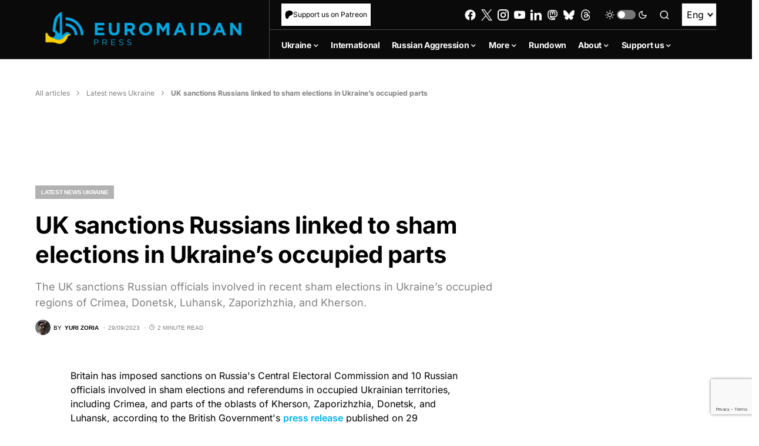

--- FILE ---
content_type: text/html; charset=utf-8
request_url: https://www.google.com/recaptcha/api2/anchor?ar=1&k=6LfiHzErAAAAALJUn30PaJ2wOxpCwggc3jcdWRDm&co=aHR0cHM6Ly9ldXJvbWFpZGFucHJlc3MuY29tOjQ0Mw..&hl=en&v=PoyoqOPhxBO7pBk68S4YbpHZ&size=invisible&anchor-ms=20000&execute-ms=30000&cb=9fvtomd60mhw
body_size: 48795
content:
<!DOCTYPE HTML><html dir="ltr" lang="en"><head><meta http-equiv="Content-Type" content="text/html; charset=UTF-8">
<meta http-equiv="X-UA-Compatible" content="IE=edge">
<title>reCAPTCHA</title>
<style type="text/css">
/* cyrillic-ext */
@font-face {
  font-family: 'Roboto';
  font-style: normal;
  font-weight: 400;
  font-stretch: 100%;
  src: url(//fonts.gstatic.com/s/roboto/v48/KFO7CnqEu92Fr1ME7kSn66aGLdTylUAMa3GUBHMdazTgWw.woff2) format('woff2');
  unicode-range: U+0460-052F, U+1C80-1C8A, U+20B4, U+2DE0-2DFF, U+A640-A69F, U+FE2E-FE2F;
}
/* cyrillic */
@font-face {
  font-family: 'Roboto';
  font-style: normal;
  font-weight: 400;
  font-stretch: 100%;
  src: url(//fonts.gstatic.com/s/roboto/v48/KFO7CnqEu92Fr1ME7kSn66aGLdTylUAMa3iUBHMdazTgWw.woff2) format('woff2');
  unicode-range: U+0301, U+0400-045F, U+0490-0491, U+04B0-04B1, U+2116;
}
/* greek-ext */
@font-face {
  font-family: 'Roboto';
  font-style: normal;
  font-weight: 400;
  font-stretch: 100%;
  src: url(//fonts.gstatic.com/s/roboto/v48/KFO7CnqEu92Fr1ME7kSn66aGLdTylUAMa3CUBHMdazTgWw.woff2) format('woff2');
  unicode-range: U+1F00-1FFF;
}
/* greek */
@font-face {
  font-family: 'Roboto';
  font-style: normal;
  font-weight: 400;
  font-stretch: 100%;
  src: url(//fonts.gstatic.com/s/roboto/v48/KFO7CnqEu92Fr1ME7kSn66aGLdTylUAMa3-UBHMdazTgWw.woff2) format('woff2');
  unicode-range: U+0370-0377, U+037A-037F, U+0384-038A, U+038C, U+038E-03A1, U+03A3-03FF;
}
/* math */
@font-face {
  font-family: 'Roboto';
  font-style: normal;
  font-weight: 400;
  font-stretch: 100%;
  src: url(//fonts.gstatic.com/s/roboto/v48/KFO7CnqEu92Fr1ME7kSn66aGLdTylUAMawCUBHMdazTgWw.woff2) format('woff2');
  unicode-range: U+0302-0303, U+0305, U+0307-0308, U+0310, U+0312, U+0315, U+031A, U+0326-0327, U+032C, U+032F-0330, U+0332-0333, U+0338, U+033A, U+0346, U+034D, U+0391-03A1, U+03A3-03A9, U+03B1-03C9, U+03D1, U+03D5-03D6, U+03F0-03F1, U+03F4-03F5, U+2016-2017, U+2034-2038, U+203C, U+2040, U+2043, U+2047, U+2050, U+2057, U+205F, U+2070-2071, U+2074-208E, U+2090-209C, U+20D0-20DC, U+20E1, U+20E5-20EF, U+2100-2112, U+2114-2115, U+2117-2121, U+2123-214F, U+2190, U+2192, U+2194-21AE, U+21B0-21E5, U+21F1-21F2, U+21F4-2211, U+2213-2214, U+2216-22FF, U+2308-230B, U+2310, U+2319, U+231C-2321, U+2336-237A, U+237C, U+2395, U+239B-23B7, U+23D0, U+23DC-23E1, U+2474-2475, U+25AF, U+25B3, U+25B7, U+25BD, U+25C1, U+25CA, U+25CC, U+25FB, U+266D-266F, U+27C0-27FF, U+2900-2AFF, U+2B0E-2B11, U+2B30-2B4C, U+2BFE, U+3030, U+FF5B, U+FF5D, U+1D400-1D7FF, U+1EE00-1EEFF;
}
/* symbols */
@font-face {
  font-family: 'Roboto';
  font-style: normal;
  font-weight: 400;
  font-stretch: 100%;
  src: url(//fonts.gstatic.com/s/roboto/v48/KFO7CnqEu92Fr1ME7kSn66aGLdTylUAMaxKUBHMdazTgWw.woff2) format('woff2');
  unicode-range: U+0001-000C, U+000E-001F, U+007F-009F, U+20DD-20E0, U+20E2-20E4, U+2150-218F, U+2190, U+2192, U+2194-2199, U+21AF, U+21E6-21F0, U+21F3, U+2218-2219, U+2299, U+22C4-22C6, U+2300-243F, U+2440-244A, U+2460-24FF, U+25A0-27BF, U+2800-28FF, U+2921-2922, U+2981, U+29BF, U+29EB, U+2B00-2BFF, U+4DC0-4DFF, U+FFF9-FFFB, U+10140-1018E, U+10190-1019C, U+101A0, U+101D0-101FD, U+102E0-102FB, U+10E60-10E7E, U+1D2C0-1D2D3, U+1D2E0-1D37F, U+1F000-1F0FF, U+1F100-1F1AD, U+1F1E6-1F1FF, U+1F30D-1F30F, U+1F315, U+1F31C, U+1F31E, U+1F320-1F32C, U+1F336, U+1F378, U+1F37D, U+1F382, U+1F393-1F39F, U+1F3A7-1F3A8, U+1F3AC-1F3AF, U+1F3C2, U+1F3C4-1F3C6, U+1F3CA-1F3CE, U+1F3D4-1F3E0, U+1F3ED, U+1F3F1-1F3F3, U+1F3F5-1F3F7, U+1F408, U+1F415, U+1F41F, U+1F426, U+1F43F, U+1F441-1F442, U+1F444, U+1F446-1F449, U+1F44C-1F44E, U+1F453, U+1F46A, U+1F47D, U+1F4A3, U+1F4B0, U+1F4B3, U+1F4B9, U+1F4BB, U+1F4BF, U+1F4C8-1F4CB, U+1F4D6, U+1F4DA, U+1F4DF, U+1F4E3-1F4E6, U+1F4EA-1F4ED, U+1F4F7, U+1F4F9-1F4FB, U+1F4FD-1F4FE, U+1F503, U+1F507-1F50B, U+1F50D, U+1F512-1F513, U+1F53E-1F54A, U+1F54F-1F5FA, U+1F610, U+1F650-1F67F, U+1F687, U+1F68D, U+1F691, U+1F694, U+1F698, U+1F6AD, U+1F6B2, U+1F6B9-1F6BA, U+1F6BC, U+1F6C6-1F6CF, U+1F6D3-1F6D7, U+1F6E0-1F6EA, U+1F6F0-1F6F3, U+1F6F7-1F6FC, U+1F700-1F7FF, U+1F800-1F80B, U+1F810-1F847, U+1F850-1F859, U+1F860-1F887, U+1F890-1F8AD, U+1F8B0-1F8BB, U+1F8C0-1F8C1, U+1F900-1F90B, U+1F93B, U+1F946, U+1F984, U+1F996, U+1F9E9, U+1FA00-1FA6F, U+1FA70-1FA7C, U+1FA80-1FA89, U+1FA8F-1FAC6, U+1FACE-1FADC, U+1FADF-1FAE9, U+1FAF0-1FAF8, U+1FB00-1FBFF;
}
/* vietnamese */
@font-face {
  font-family: 'Roboto';
  font-style: normal;
  font-weight: 400;
  font-stretch: 100%;
  src: url(//fonts.gstatic.com/s/roboto/v48/KFO7CnqEu92Fr1ME7kSn66aGLdTylUAMa3OUBHMdazTgWw.woff2) format('woff2');
  unicode-range: U+0102-0103, U+0110-0111, U+0128-0129, U+0168-0169, U+01A0-01A1, U+01AF-01B0, U+0300-0301, U+0303-0304, U+0308-0309, U+0323, U+0329, U+1EA0-1EF9, U+20AB;
}
/* latin-ext */
@font-face {
  font-family: 'Roboto';
  font-style: normal;
  font-weight: 400;
  font-stretch: 100%;
  src: url(//fonts.gstatic.com/s/roboto/v48/KFO7CnqEu92Fr1ME7kSn66aGLdTylUAMa3KUBHMdazTgWw.woff2) format('woff2');
  unicode-range: U+0100-02BA, U+02BD-02C5, U+02C7-02CC, U+02CE-02D7, U+02DD-02FF, U+0304, U+0308, U+0329, U+1D00-1DBF, U+1E00-1E9F, U+1EF2-1EFF, U+2020, U+20A0-20AB, U+20AD-20C0, U+2113, U+2C60-2C7F, U+A720-A7FF;
}
/* latin */
@font-face {
  font-family: 'Roboto';
  font-style: normal;
  font-weight: 400;
  font-stretch: 100%;
  src: url(//fonts.gstatic.com/s/roboto/v48/KFO7CnqEu92Fr1ME7kSn66aGLdTylUAMa3yUBHMdazQ.woff2) format('woff2');
  unicode-range: U+0000-00FF, U+0131, U+0152-0153, U+02BB-02BC, U+02C6, U+02DA, U+02DC, U+0304, U+0308, U+0329, U+2000-206F, U+20AC, U+2122, U+2191, U+2193, U+2212, U+2215, U+FEFF, U+FFFD;
}
/* cyrillic-ext */
@font-face {
  font-family: 'Roboto';
  font-style: normal;
  font-weight: 500;
  font-stretch: 100%;
  src: url(//fonts.gstatic.com/s/roboto/v48/KFO7CnqEu92Fr1ME7kSn66aGLdTylUAMa3GUBHMdazTgWw.woff2) format('woff2');
  unicode-range: U+0460-052F, U+1C80-1C8A, U+20B4, U+2DE0-2DFF, U+A640-A69F, U+FE2E-FE2F;
}
/* cyrillic */
@font-face {
  font-family: 'Roboto';
  font-style: normal;
  font-weight: 500;
  font-stretch: 100%;
  src: url(//fonts.gstatic.com/s/roboto/v48/KFO7CnqEu92Fr1ME7kSn66aGLdTylUAMa3iUBHMdazTgWw.woff2) format('woff2');
  unicode-range: U+0301, U+0400-045F, U+0490-0491, U+04B0-04B1, U+2116;
}
/* greek-ext */
@font-face {
  font-family: 'Roboto';
  font-style: normal;
  font-weight: 500;
  font-stretch: 100%;
  src: url(//fonts.gstatic.com/s/roboto/v48/KFO7CnqEu92Fr1ME7kSn66aGLdTylUAMa3CUBHMdazTgWw.woff2) format('woff2');
  unicode-range: U+1F00-1FFF;
}
/* greek */
@font-face {
  font-family: 'Roboto';
  font-style: normal;
  font-weight: 500;
  font-stretch: 100%;
  src: url(//fonts.gstatic.com/s/roboto/v48/KFO7CnqEu92Fr1ME7kSn66aGLdTylUAMa3-UBHMdazTgWw.woff2) format('woff2');
  unicode-range: U+0370-0377, U+037A-037F, U+0384-038A, U+038C, U+038E-03A1, U+03A3-03FF;
}
/* math */
@font-face {
  font-family: 'Roboto';
  font-style: normal;
  font-weight: 500;
  font-stretch: 100%;
  src: url(//fonts.gstatic.com/s/roboto/v48/KFO7CnqEu92Fr1ME7kSn66aGLdTylUAMawCUBHMdazTgWw.woff2) format('woff2');
  unicode-range: U+0302-0303, U+0305, U+0307-0308, U+0310, U+0312, U+0315, U+031A, U+0326-0327, U+032C, U+032F-0330, U+0332-0333, U+0338, U+033A, U+0346, U+034D, U+0391-03A1, U+03A3-03A9, U+03B1-03C9, U+03D1, U+03D5-03D6, U+03F0-03F1, U+03F4-03F5, U+2016-2017, U+2034-2038, U+203C, U+2040, U+2043, U+2047, U+2050, U+2057, U+205F, U+2070-2071, U+2074-208E, U+2090-209C, U+20D0-20DC, U+20E1, U+20E5-20EF, U+2100-2112, U+2114-2115, U+2117-2121, U+2123-214F, U+2190, U+2192, U+2194-21AE, U+21B0-21E5, U+21F1-21F2, U+21F4-2211, U+2213-2214, U+2216-22FF, U+2308-230B, U+2310, U+2319, U+231C-2321, U+2336-237A, U+237C, U+2395, U+239B-23B7, U+23D0, U+23DC-23E1, U+2474-2475, U+25AF, U+25B3, U+25B7, U+25BD, U+25C1, U+25CA, U+25CC, U+25FB, U+266D-266F, U+27C0-27FF, U+2900-2AFF, U+2B0E-2B11, U+2B30-2B4C, U+2BFE, U+3030, U+FF5B, U+FF5D, U+1D400-1D7FF, U+1EE00-1EEFF;
}
/* symbols */
@font-face {
  font-family: 'Roboto';
  font-style: normal;
  font-weight: 500;
  font-stretch: 100%;
  src: url(//fonts.gstatic.com/s/roboto/v48/KFO7CnqEu92Fr1ME7kSn66aGLdTylUAMaxKUBHMdazTgWw.woff2) format('woff2');
  unicode-range: U+0001-000C, U+000E-001F, U+007F-009F, U+20DD-20E0, U+20E2-20E4, U+2150-218F, U+2190, U+2192, U+2194-2199, U+21AF, U+21E6-21F0, U+21F3, U+2218-2219, U+2299, U+22C4-22C6, U+2300-243F, U+2440-244A, U+2460-24FF, U+25A0-27BF, U+2800-28FF, U+2921-2922, U+2981, U+29BF, U+29EB, U+2B00-2BFF, U+4DC0-4DFF, U+FFF9-FFFB, U+10140-1018E, U+10190-1019C, U+101A0, U+101D0-101FD, U+102E0-102FB, U+10E60-10E7E, U+1D2C0-1D2D3, U+1D2E0-1D37F, U+1F000-1F0FF, U+1F100-1F1AD, U+1F1E6-1F1FF, U+1F30D-1F30F, U+1F315, U+1F31C, U+1F31E, U+1F320-1F32C, U+1F336, U+1F378, U+1F37D, U+1F382, U+1F393-1F39F, U+1F3A7-1F3A8, U+1F3AC-1F3AF, U+1F3C2, U+1F3C4-1F3C6, U+1F3CA-1F3CE, U+1F3D4-1F3E0, U+1F3ED, U+1F3F1-1F3F3, U+1F3F5-1F3F7, U+1F408, U+1F415, U+1F41F, U+1F426, U+1F43F, U+1F441-1F442, U+1F444, U+1F446-1F449, U+1F44C-1F44E, U+1F453, U+1F46A, U+1F47D, U+1F4A3, U+1F4B0, U+1F4B3, U+1F4B9, U+1F4BB, U+1F4BF, U+1F4C8-1F4CB, U+1F4D6, U+1F4DA, U+1F4DF, U+1F4E3-1F4E6, U+1F4EA-1F4ED, U+1F4F7, U+1F4F9-1F4FB, U+1F4FD-1F4FE, U+1F503, U+1F507-1F50B, U+1F50D, U+1F512-1F513, U+1F53E-1F54A, U+1F54F-1F5FA, U+1F610, U+1F650-1F67F, U+1F687, U+1F68D, U+1F691, U+1F694, U+1F698, U+1F6AD, U+1F6B2, U+1F6B9-1F6BA, U+1F6BC, U+1F6C6-1F6CF, U+1F6D3-1F6D7, U+1F6E0-1F6EA, U+1F6F0-1F6F3, U+1F6F7-1F6FC, U+1F700-1F7FF, U+1F800-1F80B, U+1F810-1F847, U+1F850-1F859, U+1F860-1F887, U+1F890-1F8AD, U+1F8B0-1F8BB, U+1F8C0-1F8C1, U+1F900-1F90B, U+1F93B, U+1F946, U+1F984, U+1F996, U+1F9E9, U+1FA00-1FA6F, U+1FA70-1FA7C, U+1FA80-1FA89, U+1FA8F-1FAC6, U+1FACE-1FADC, U+1FADF-1FAE9, U+1FAF0-1FAF8, U+1FB00-1FBFF;
}
/* vietnamese */
@font-face {
  font-family: 'Roboto';
  font-style: normal;
  font-weight: 500;
  font-stretch: 100%;
  src: url(//fonts.gstatic.com/s/roboto/v48/KFO7CnqEu92Fr1ME7kSn66aGLdTylUAMa3OUBHMdazTgWw.woff2) format('woff2');
  unicode-range: U+0102-0103, U+0110-0111, U+0128-0129, U+0168-0169, U+01A0-01A1, U+01AF-01B0, U+0300-0301, U+0303-0304, U+0308-0309, U+0323, U+0329, U+1EA0-1EF9, U+20AB;
}
/* latin-ext */
@font-face {
  font-family: 'Roboto';
  font-style: normal;
  font-weight: 500;
  font-stretch: 100%;
  src: url(//fonts.gstatic.com/s/roboto/v48/KFO7CnqEu92Fr1ME7kSn66aGLdTylUAMa3KUBHMdazTgWw.woff2) format('woff2');
  unicode-range: U+0100-02BA, U+02BD-02C5, U+02C7-02CC, U+02CE-02D7, U+02DD-02FF, U+0304, U+0308, U+0329, U+1D00-1DBF, U+1E00-1E9F, U+1EF2-1EFF, U+2020, U+20A0-20AB, U+20AD-20C0, U+2113, U+2C60-2C7F, U+A720-A7FF;
}
/* latin */
@font-face {
  font-family: 'Roboto';
  font-style: normal;
  font-weight: 500;
  font-stretch: 100%;
  src: url(//fonts.gstatic.com/s/roboto/v48/KFO7CnqEu92Fr1ME7kSn66aGLdTylUAMa3yUBHMdazQ.woff2) format('woff2');
  unicode-range: U+0000-00FF, U+0131, U+0152-0153, U+02BB-02BC, U+02C6, U+02DA, U+02DC, U+0304, U+0308, U+0329, U+2000-206F, U+20AC, U+2122, U+2191, U+2193, U+2212, U+2215, U+FEFF, U+FFFD;
}
/* cyrillic-ext */
@font-face {
  font-family: 'Roboto';
  font-style: normal;
  font-weight: 900;
  font-stretch: 100%;
  src: url(//fonts.gstatic.com/s/roboto/v48/KFO7CnqEu92Fr1ME7kSn66aGLdTylUAMa3GUBHMdazTgWw.woff2) format('woff2');
  unicode-range: U+0460-052F, U+1C80-1C8A, U+20B4, U+2DE0-2DFF, U+A640-A69F, U+FE2E-FE2F;
}
/* cyrillic */
@font-face {
  font-family: 'Roboto';
  font-style: normal;
  font-weight: 900;
  font-stretch: 100%;
  src: url(//fonts.gstatic.com/s/roboto/v48/KFO7CnqEu92Fr1ME7kSn66aGLdTylUAMa3iUBHMdazTgWw.woff2) format('woff2');
  unicode-range: U+0301, U+0400-045F, U+0490-0491, U+04B0-04B1, U+2116;
}
/* greek-ext */
@font-face {
  font-family: 'Roboto';
  font-style: normal;
  font-weight: 900;
  font-stretch: 100%;
  src: url(//fonts.gstatic.com/s/roboto/v48/KFO7CnqEu92Fr1ME7kSn66aGLdTylUAMa3CUBHMdazTgWw.woff2) format('woff2');
  unicode-range: U+1F00-1FFF;
}
/* greek */
@font-face {
  font-family: 'Roboto';
  font-style: normal;
  font-weight: 900;
  font-stretch: 100%;
  src: url(//fonts.gstatic.com/s/roboto/v48/KFO7CnqEu92Fr1ME7kSn66aGLdTylUAMa3-UBHMdazTgWw.woff2) format('woff2');
  unicode-range: U+0370-0377, U+037A-037F, U+0384-038A, U+038C, U+038E-03A1, U+03A3-03FF;
}
/* math */
@font-face {
  font-family: 'Roboto';
  font-style: normal;
  font-weight: 900;
  font-stretch: 100%;
  src: url(//fonts.gstatic.com/s/roboto/v48/KFO7CnqEu92Fr1ME7kSn66aGLdTylUAMawCUBHMdazTgWw.woff2) format('woff2');
  unicode-range: U+0302-0303, U+0305, U+0307-0308, U+0310, U+0312, U+0315, U+031A, U+0326-0327, U+032C, U+032F-0330, U+0332-0333, U+0338, U+033A, U+0346, U+034D, U+0391-03A1, U+03A3-03A9, U+03B1-03C9, U+03D1, U+03D5-03D6, U+03F0-03F1, U+03F4-03F5, U+2016-2017, U+2034-2038, U+203C, U+2040, U+2043, U+2047, U+2050, U+2057, U+205F, U+2070-2071, U+2074-208E, U+2090-209C, U+20D0-20DC, U+20E1, U+20E5-20EF, U+2100-2112, U+2114-2115, U+2117-2121, U+2123-214F, U+2190, U+2192, U+2194-21AE, U+21B0-21E5, U+21F1-21F2, U+21F4-2211, U+2213-2214, U+2216-22FF, U+2308-230B, U+2310, U+2319, U+231C-2321, U+2336-237A, U+237C, U+2395, U+239B-23B7, U+23D0, U+23DC-23E1, U+2474-2475, U+25AF, U+25B3, U+25B7, U+25BD, U+25C1, U+25CA, U+25CC, U+25FB, U+266D-266F, U+27C0-27FF, U+2900-2AFF, U+2B0E-2B11, U+2B30-2B4C, U+2BFE, U+3030, U+FF5B, U+FF5D, U+1D400-1D7FF, U+1EE00-1EEFF;
}
/* symbols */
@font-face {
  font-family: 'Roboto';
  font-style: normal;
  font-weight: 900;
  font-stretch: 100%;
  src: url(//fonts.gstatic.com/s/roboto/v48/KFO7CnqEu92Fr1ME7kSn66aGLdTylUAMaxKUBHMdazTgWw.woff2) format('woff2');
  unicode-range: U+0001-000C, U+000E-001F, U+007F-009F, U+20DD-20E0, U+20E2-20E4, U+2150-218F, U+2190, U+2192, U+2194-2199, U+21AF, U+21E6-21F0, U+21F3, U+2218-2219, U+2299, U+22C4-22C6, U+2300-243F, U+2440-244A, U+2460-24FF, U+25A0-27BF, U+2800-28FF, U+2921-2922, U+2981, U+29BF, U+29EB, U+2B00-2BFF, U+4DC0-4DFF, U+FFF9-FFFB, U+10140-1018E, U+10190-1019C, U+101A0, U+101D0-101FD, U+102E0-102FB, U+10E60-10E7E, U+1D2C0-1D2D3, U+1D2E0-1D37F, U+1F000-1F0FF, U+1F100-1F1AD, U+1F1E6-1F1FF, U+1F30D-1F30F, U+1F315, U+1F31C, U+1F31E, U+1F320-1F32C, U+1F336, U+1F378, U+1F37D, U+1F382, U+1F393-1F39F, U+1F3A7-1F3A8, U+1F3AC-1F3AF, U+1F3C2, U+1F3C4-1F3C6, U+1F3CA-1F3CE, U+1F3D4-1F3E0, U+1F3ED, U+1F3F1-1F3F3, U+1F3F5-1F3F7, U+1F408, U+1F415, U+1F41F, U+1F426, U+1F43F, U+1F441-1F442, U+1F444, U+1F446-1F449, U+1F44C-1F44E, U+1F453, U+1F46A, U+1F47D, U+1F4A3, U+1F4B0, U+1F4B3, U+1F4B9, U+1F4BB, U+1F4BF, U+1F4C8-1F4CB, U+1F4D6, U+1F4DA, U+1F4DF, U+1F4E3-1F4E6, U+1F4EA-1F4ED, U+1F4F7, U+1F4F9-1F4FB, U+1F4FD-1F4FE, U+1F503, U+1F507-1F50B, U+1F50D, U+1F512-1F513, U+1F53E-1F54A, U+1F54F-1F5FA, U+1F610, U+1F650-1F67F, U+1F687, U+1F68D, U+1F691, U+1F694, U+1F698, U+1F6AD, U+1F6B2, U+1F6B9-1F6BA, U+1F6BC, U+1F6C6-1F6CF, U+1F6D3-1F6D7, U+1F6E0-1F6EA, U+1F6F0-1F6F3, U+1F6F7-1F6FC, U+1F700-1F7FF, U+1F800-1F80B, U+1F810-1F847, U+1F850-1F859, U+1F860-1F887, U+1F890-1F8AD, U+1F8B0-1F8BB, U+1F8C0-1F8C1, U+1F900-1F90B, U+1F93B, U+1F946, U+1F984, U+1F996, U+1F9E9, U+1FA00-1FA6F, U+1FA70-1FA7C, U+1FA80-1FA89, U+1FA8F-1FAC6, U+1FACE-1FADC, U+1FADF-1FAE9, U+1FAF0-1FAF8, U+1FB00-1FBFF;
}
/* vietnamese */
@font-face {
  font-family: 'Roboto';
  font-style: normal;
  font-weight: 900;
  font-stretch: 100%;
  src: url(//fonts.gstatic.com/s/roboto/v48/KFO7CnqEu92Fr1ME7kSn66aGLdTylUAMa3OUBHMdazTgWw.woff2) format('woff2');
  unicode-range: U+0102-0103, U+0110-0111, U+0128-0129, U+0168-0169, U+01A0-01A1, U+01AF-01B0, U+0300-0301, U+0303-0304, U+0308-0309, U+0323, U+0329, U+1EA0-1EF9, U+20AB;
}
/* latin-ext */
@font-face {
  font-family: 'Roboto';
  font-style: normal;
  font-weight: 900;
  font-stretch: 100%;
  src: url(//fonts.gstatic.com/s/roboto/v48/KFO7CnqEu92Fr1ME7kSn66aGLdTylUAMa3KUBHMdazTgWw.woff2) format('woff2');
  unicode-range: U+0100-02BA, U+02BD-02C5, U+02C7-02CC, U+02CE-02D7, U+02DD-02FF, U+0304, U+0308, U+0329, U+1D00-1DBF, U+1E00-1E9F, U+1EF2-1EFF, U+2020, U+20A0-20AB, U+20AD-20C0, U+2113, U+2C60-2C7F, U+A720-A7FF;
}
/* latin */
@font-face {
  font-family: 'Roboto';
  font-style: normal;
  font-weight: 900;
  font-stretch: 100%;
  src: url(//fonts.gstatic.com/s/roboto/v48/KFO7CnqEu92Fr1ME7kSn66aGLdTylUAMa3yUBHMdazQ.woff2) format('woff2');
  unicode-range: U+0000-00FF, U+0131, U+0152-0153, U+02BB-02BC, U+02C6, U+02DA, U+02DC, U+0304, U+0308, U+0329, U+2000-206F, U+20AC, U+2122, U+2191, U+2193, U+2212, U+2215, U+FEFF, U+FFFD;
}

</style>
<link rel="stylesheet" type="text/css" href="https://www.gstatic.com/recaptcha/releases/PoyoqOPhxBO7pBk68S4YbpHZ/styles__ltr.css">
<script nonce="lqPu9_zRLB7PYn9PjOtmiQ" type="text/javascript">window['__recaptcha_api'] = 'https://www.google.com/recaptcha/api2/';</script>
<script type="text/javascript" src="https://www.gstatic.com/recaptcha/releases/PoyoqOPhxBO7pBk68S4YbpHZ/recaptcha__en.js" nonce="lqPu9_zRLB7PYn9PjOtmiQ">
      
    </script></head>
<body><div id="rc-anchor-alert" class="rc-anchor-alert"></div>
<input type="hidden" id="recaptcha-token" value="[base64]">
<script type="text/javascript" nonce="lqPu9_zRLB7PYn9PjOtmiQ">
      recaptcha.anchor.Main.init("[\x22ainput\x22,[\x22bgdata\x22,\x22\x22,\[base64]/[base64]/MjU1Ong/[base64]/[base64]/[base64]/[base64]/[base64]/[base64]/[base64]/[base64]/[base64]/[base64]/[base64]/[base64]/[base64]/[base64]/[base64]\\u003d\x22,\[base64]\x22,\x22ScKfEsOSw7ckDcKSOcOzwq9Vwq43biRYWFcoe8K0wpPDmwjCkWIwLHXDp8KPwpnDssOzwr7DvsKcMS0Hw6UhCcOgCFnDj8K4w4FSw43CgMOnEMOBwq/CkGYRwpzCucOxw6lCDAxlwrvDi8Kidw1ZXGTDq8OMwo7Dgyt/LcK/wovDt8O4wrjCkMKELwjDkUzDrsOTHsOyw7hsVVs6YRbDn1pxwozDhWpwVMOXwozCicOdejsRwosMwp/DtQPDnHcJwqwXXsOIDithw4DDqXTCjRN5bXjCkyl/TcKiPsOJwoLDlXcSwrl6d8Ofw7LDg8K3L8Kpw77DksK3w69Lw7cjV8KkwpjDqMKcFw13e8OxScOsI8OzwptmRXlhwpciw5kNcDgMCBDDqktWH8KbZEAHY00Qw4BDK8Kzw4DCgcOOJwkQw51pNMK9FMO6wps9ZnrCjnU5RMKPZD3DjcO4CMODwrJbO8Kkw7/DriIQw4I/w6JsVcKkIwDCt8OEB8KtwoPDs8OQwqgJfX/[base64]/DiwHDo1PClMO8wpvDqcOQBsOwBcOswpZkSnFecsKgw6jCv8K6a8O9M1xYEsOPw7tIw7LDsmxIwqrDq8Ogwp8+wqtww7vCoDbDjGbDuVzCo8KYS8KWWiRewpHDk0nDsgkkXn/CnCzCm8Oiwr7Do8OjUXpswqLDl8KpYXfChMOjw7lxw7tSdcKZL8OMK8KZwrFOT8OEw6Jow5HDuG9NAg1AEcOvw6duLsOaTQI8O1MPTMKhSMOHwrESw5sMwpNbSsOWKMKACcOWS0/CnQdZw4ZKw7/[base64]/wq0hw48Cwo/Dik1NTS3DokE5w7NbNQprLcKPwrXDpAIsZGrCuVrCpMOyFcOQw5LDoMOldDwjPzBXbCbDskfCmHfDpj84w79Uw7hCwrEBYV8oL8KVVTJBw4BdOT/[base64]/DsMODw7nDiMKQdMObwpfDlmczIsK5TsKnw6Raw7LDgMKQVErDhcOAMU/ClsK7WMOIJT5cw4nCrQHDrE/DjsK4w7TCiMKec39MI8Osw6NEHU1jwqbDiBsWcsKYw6bDo8KnNRXCtjpnA0DCr0TCocO6wr3CsSTDl8KHw4fCszLChXjDqxwdBcOUSXgyGRnDihxiaCEKwrrDpMO8Biw3bQfCpMKbwqRtInEVXCjDqcOGw5jDh8O0w7/CthHCocO8w7nCqwtzwrjDhMK5wrnCrMOVDVjDjsKVw51pw60Cw4fDg8Ozw4Iow4tIPVpfBMOQCXPDnSXChcOwdsOFMcKqw5TDu8K/NMOjw78fWcOoNB/Cnn4xwpE/YMOMAcKhZU5Ew60aGsOzCmLDiMOWHyrCg8O8PMOjVTHCmRt1Ry/[base64]/RsO2w7jCgU/[base64]/Chx5Xw6URTcOgbcOPw4PCmsOQfcKNZcOpw5DDjsKRK8OMIcOrGcOCw5zCmsORw6EPwonDnwcHw658wpwgw7hhwrLDigrDqD3DtMOSwpPCoGsGw7LDi8O9OnVcwqvDuSDCrwnDk13DnkViwqYsw70mw6MPH3lNFy0lOcKrK8KAwo9Mwp/DsHdPJmZ9w6PCh8KjLcOBdRIMwqbCo8OAw63DtsOUwpZ2w4/Dk8OpL8KWw43CgMObQjMOw6/CjFfCuDPClU/Cv0/DqnTCm3Q0UWU/wpFGwoXDjFNkwqXCr8OWwrHDg8OBwpMhwp0PHMK6wrxeIl4yw6BROsOjwr9Hw5YdW18Iw4hbcAjCu8OWHCVawoHDny/Dv8ODwq7CpcKywqjDvMKuBsOYRMK2wqgDDjlLIwjCocKEEcO0QcK2JsKhwrHDhT/DmiXDkXUGb1dRRMK3Rg7CiALDm2LCgMOwA8OmBsONwpwTCFDDn8Ocw6jDmsKAQcKbwoJTw4TDs37CoSZmDy9mwrrDoMKGwq/Dn8K/w7Edw5FRA8OIKVjCv8KWw5U6wrfDjDXCrHAHw6XDllJEUMK+w5/Cs2NVwpocAMO0woxOOgUoJDd8O8KYJ1QYfsObwqYNdk1rw6duwozCpMO5ScOew6/CtBHCg8K/[base64]/LMOZUz3DtMOZMsKawqjDpBYVwpXCu8O/OcK+W8OFwojChgZpQgPDqwvCjwNVwrlaw5HCusKRWcK/T8KPw5xCBnYowqTCjMKdwqXDo8OHwoR9KT94HcOHD8OWwr5fVy59wqJxwqXCgcO0w4gKw4PDmwVmwoPCg14Vw4vDicO/Cn7ClcOSwrFRwrvDmQ3CkyvDtcOFwpIUw4zCkx3Dm8OYw7VUdMOSWVrDosK5w6dCL8KkMMKIwpBkw51/OsKEwo80w68mDk3CtWFJw799ejrCgDNmOR3CmUjCn0xWwqoFw4jDv0RyWMOPdsKUNTvChMOFwoTCg2R/wq/CkcOIXMOre8OfZQYxw6/Dv8O9EsKhw7N4wqxiw7vCrCXCnBQwQlAxV8OPw5gTLcOLw4/CisKFwrYlSzJpwoHDki3Cs8KQRXVnL03CnyjDoyIlfXwyw6fDpU12e8KAZMKxKgfCr8OPw7PDvTXDr8OCEXbDjsO/wpA7wqhNUhlLCxnDssOuSMOULGoOC8OHw6oUwovCozzCnF8hw4/DpcOKHMOaASbDogRaw7B0wrTDrMKOekTCimdfM8ODwqLDmsOgR8Osw4/CrlLDikkWDMK6TwJbZcK8S8Kiwp4bw5kBwrfCvMKBwqHCqlAfwp/CrHhXF8ODwrQbUMO/FV10HMOGw7XDocORw7nColfCtcKpwoPDmVrDmFLDtkDDqMK3JmjDvjLCiBbCqj19wr9QwqhswpjDsA0XwrrClSVJw6nDmRTCkUXCvCfDo8K6w6w+w73DsMKnGA/CrWzDo0EYA3jDu8O8wq3CvsOjPMOdw7YgwqjCnRsww5PClCRHfsKqw5fCgsOgMMOHwp4qw4bDvMK8ZMK9wpTDugHDh8ORIidDBRdAw63CqB/CrMK/[base64]/CscKsX8O5FcOWSHJZw6dXZXd/wpbDmcK9woBBe8KjHsO6HMK0wpjDl0zCkzBTwoXDqMK2w7PCqSDCnEcew4gOaFjCpyFSacObw5h+w47DtcK9agA9LMOqA8Kxw4jDlsK1wpTCqcOqEH3DhcODQsOUw7LDoD3Du8KfAWsJwrEKwpLDtMO/w5wvDMK6ZlfDiMKZw4TCgnPDucOmLcOkwoVZGDstPgN2ag1XwqfCi8OsXlE3wqXDiDEYwplgV8Oww4XCgcKZw67Cg0YdIi4kXAp5SkRXw5zDnAxOJcKQw51Pw5bDughydcOoB8KyAsKkw7LClsO7BTl4SwbDgkchHcO7PlXCsQ4ZworDqcO7DsKSw6bDoS/[base64]/DtMKvdxRlQsOCw5fCgyJsw5vDgcKDw6XCtVEYZMOUeQ8/[base64]/JMOMw45cJE7DjFfDrcOSwoljaMKuw684DVwCwoEdE8KDAMOWwrICa8OoMDRTwp7Co8KGwpkuw4/Dj8K/FUzCpEvCjmoRBcKPw6Y0wo7CiF0iTl0wL1R4woMCLURSIcO5NlcdTV7CicK3HMOWwp7DlsKCw6vDkAR8PsKIwp3DlCpMO8Oyw7N0D3jCrAFgaGMYw6/DsMOXwr/DnEPDnRIeEcKiAg8RwrzCtwdHwqzDgUPCqF9Iw43Ciy0jXCLDgXg1wqXDjkHDjMKuw5k4DcKxwqhOeDzDmTLCvkpRDsOvw440AMKqHRYdbyknD0zCvHNEOcOtL8Oyw7JRNDNXwqgewqTDpmBwE8KTVMKEcWzDtitNIcKDw7/CmMK9bsONw5Miw5DDly1JIFU/TsONIW/DpMOGwo8rZMKiwqEJV2B5wo/[base64]/w70nWMONf8KbwrvDkcK5UVlVw4/Dmm46fn4hTcKzdQl7wqbDqXnCsB5HbMK0f8KVcwjCk23Ds8Oyw5TCpcObwr19fxnDiERhwrR4DTIQBsKVO3dvFw3CvwliS2VBTlhFdkYYG1PDrQApR8KswqR+wrrCpMO9JMOlw6FZw4RaamLCjMOaw4RERATDowNlwpTCssKHDcO7w5d9KMKnw4rDjsO8w7/ChzjCq8KFw4YNNB/DmMKOS8KbAcKBfAVRMg5PDRfCicKcw6nCoB/Dq8KuwrJyWMOiw45/FsK1SMO7M8O+O03DojDDnMOoFWvDp8KAH1FkT8KiNEtWasO4Ww/Dk8K0w4U6w4PChsK5wpkBwqkuwq3Dgn/CiUTCg8KeIsKGDwzClMK4Fl7CkMKfMcOfw6QRw7p+M0BKw7wuGyTCmcO4w7rDmUBLwoJgacK0E8OvKMK6w5UtVUt/w5nCkMKXC8OjwqfCisOSYUxYRMKOw77DtMKaw7HCncO6PEbClMORw7LCrFfCpzbDjhYQcCLDncKTw58sKMKAw5FQHsOmQsOww404a2zChjTDik/DlDnDhsOaHCrDlwQtw6rDrTrCpcKJPn5fw5DCmMOOw4ocw4R7JHV/cjZ9DMK/w7lcw5E2w7LCuQ06w7NDw5dGwp5Xwq/CssKnK8OnMWkCJMKmwphpHMOvw4fDt8Kiw5N7EMOgw6QvHWJVQsODR0fCqsK4wrVqw4FDwoLDosOwX8OeVkDDu8ONwrQ/OMOEfzgLCMKoGRUKbRRjUMKaNVrDhSDDmgFtAQPCj2QWw69Kwqw0wonCqcO0wr/DvMKGZMKFbVzDsUDDmiUGH8OGesKrRQ4Aw4zDqHFDYcKBwo5swpg2w5JwwqAqwqPDpMOKbsKuDcOzb3M5wrVmw5wUwqDDi3J5GnTDqFdgPUlHw5NPGCgDwopTagXDvcKjEhs7Emk3w7/CmgRLfMKgw4kPw5vCscOQPgZ2w7zDtzl9wqU7GUvDh19sMMOkwoxow6LCkcKdf8OIKA7DolhVwrHCicKlY2lTw5/CrWsIw43CsHXDqMKIw5wqJMKLwqt/QcOiNU7Dhht1wrBJw5UbwpPCjBzClsKRF0zDmxjDrCzDviPCpm5bwpQ7ckrCg3nCvEglMsKNw7TDpsK6UBjDikIjw4rCjMOHwoVkH0rDvsKRQsKrAsOiwqpmHU3CsMKjcj7Dr8KoAU5PZ8Obw6DCqQzCvsKmw5XChAfCjkQAw5TChMKTTMKUw6XDvsKuw6/CsFrDsg4jHcOUFmvCoFrDkGEpH8KbCB9aw7BsOi5OA8O5w5vCvMKcWcKYw4/Dm3Aswqk+wojDlRbDr8OmwoZ1woTDnwrCkCvDsERaQsOMGRvCjgDDmRzCscOUw4Jyw6TCm8OjaTvDjB0fw4wGa8OGNlTDqRseaVLDn8KBW1l+wqZvw6RiwqUtw5dkTMKKJ8OewoQ7wqw/T8KBT8Odw7Mzw47DpXMEwrMOwovDkcKEwqPCsjs7w6bCn8OPG8KRw6TCocKGw4g5UTcxG8OSQsO4GBYNwpc4MMOWwqjDrTcJAh/Cv8KGwqxnGsKmY1HDhcK/[base64]/[base64]/CkkXDlcOZw6zChkTCq8KmwqBmwqp5woM6wp5CXcOGQXXCosO9eQt5N8K/[base64]/[base64]/DiMKBJsOUwrrDgMOuw7LCt3PCiWJrw5DCu8O+woAXw50dw4/Cs8KBw5o7csKFKsKyacKGw5HDq18iQGYjw43CuzkAw4TCrsOUw6RZNMO1w7l4w6PCh8KKwrNiwqc9Ng9RBsKSw68FwodlWnHDvcK/[base64]/PcKPNcO8w64hw48EZibCgHrCtMKuSMO5SCwHwrZLRcKAUyLCgTwQX8OWKcK0dcKIYsO0w6HDt8OFw67Cq8KjIsOIaMOFw73Cp0Aew6vDtQ/DhcKNSUXCrlwoNsOefsKbwo/[base64]/CrcO+MXHDicOqR3Ivw4FOwoJ1wpcLw7MpEi5rw6XDn8KSw7jCl8OEw4Q+cBJawrZxRUnClsKhwqfDtsKqwoIHwokuJFdIKDJ9fVREw4FTwpHCtsKSwpLDuw/DlcKrw4DDpnhjw4g2w4h+wo3DryTDhMOVw6PCssOywr7DoQM4VsKSV8KZw4RhecKjwp7Cj8OMNsO5WcKdwrzChSMpw7dhw4bDmcKYGMKxF2DCscOcwpBSw6vDp8O/w4XDmEUUw6vDksKkw78rwqXDnGY3w5NOGcKQwq/[base64]/DE7CiTXDksOQGiDCicO+RWlTw7kpRsKsw641w75pZlY0wp/DmDbDkTfDpsO9MsO6HnrDuDFjfMKuwr7Di8OhwobCgDssCh7DqUjCuMO5w5LDggfCljvCksKsAjrDsk7DlkLDmi7Dqh3DqcKswrJASsKkfmzCu1x2HWPCqMKDw5Afw6gjfsOTwpx4wpjCjsOrw4wqwpbDp8KBw6/ClmHDnBsnwoHDiC3Drx4vUh5DUnIZwr1gQMOkwpNcw45Lw4PDgCfDqUFKIQ9Ow5PCkcOZA1Q8wojDlcKVw57Cg8OqeS/Ck8KzFFXCrBbCjEXCsMOKwq7CrWlewqoiXjlJF8KVA1fDg3wIVGzDnsK8wrvDisKUURPDvsO8w6YACcKaw4TDu8OIwqPCh8OpacOawrF0w6tDw6TCq8O1wo3DqsKKw7DDssKKwq3Dh05dARrCvMOIbcKFH2N4wqdHwrnClcK3w4fCkzHCksK/[base64]/Cjwpuw6HCm8Kpw4PCmU3DhyLDmMODDsK9GkJAMMKQw5DDr8KNwpoqw6PDqsO9esKYw4luwpsQbiDDi8Kyw5kTSGlDw5hDKjLDrX3ChhfCmUpfwqE0eMKXwo/DhAhwwp1iGFTDjx7DhMKSBXIgw40dUMOywrBrBcOCw5cCEw7DonTDukNOwr/DrMKOw5EOw6FsEVzDusO8w5/DkwdrwrnCqnjCgsOLPGEBw65TC8KTw6lRMcKRS8OvR8O8woTCscKAw64VMsKEw6t5PzrCigQnIXfDhytgScKkT8OHFiFow5Z0wq3DhMOfWcOrw7TDv8OTHMONX8OzRMKVwqjDjkbDjjMvYDkBwrvCiMKzK8KOwoLClcKSZVYfUgBDAMO/[base64]/DqMKFw6JPDkLDq2pCw69kw4rDmlMTw6slZ3ZFd2HCkwYtKcK1OcKww4R8YsOlw5/CosKbw5kHP1XDu8Kawo3CjsKxZ8KJWCxgNzA7wrYjwqRyw616wqzDhjvCicK5w4gBwoFQOMOVLCPCsDhSwqjCp8OFwpPCjSXChlsYacKscMKaL8OgaMKdXnbCgA4IFDUxWWXDkQh7wrHCkMOrHcK2w7oURMOJJsK8U8K8UE13TjtBag/[base64]/CtcKNw5nCjMKww5wzQSTDtiMNwrUrKcKaT8K0wr/[base64]/[base64]/MH3Ds0YQCWVTwotCw7oLWMKld8OPw7jDtQPCmWV3UlbDgiDCpsKWOsK1bzA2w6YBLhTCsU9Iwocdw7vDh8KcLFDCmRTDmsOVasOOMcK0w7IOBMKKCcKKX3XDiBEKB8OgwpnCvRY2w7rCoMOSKcKGDcOeF0oAw4x+w6lgw5BbIClbIU3Cvw/[base64]/ChMOiVsOjw6pHw4kRNcKyw5VwI8KEwoPDvGrCvsKVw5LCrAw1OsKzwolPOmjDo8KTD0rDpcOSBl1icTnDrg3CvFZaw4cFdsKfYMOPw6LDisO2AEzDmcO6wo3DnMKlw4Zww7hTUcKVwo/CgcKgw4jDgVPChMKAIBpQTm/DhMOwwr8mJCEpwqfDtm9zR8Kyw4MoXMKMaE7Cuy3CqzbDgVE6IhzDmMK1wpFiPMOmEh7CrcKWA3V0wojDq8ObwrbDml/CmEdCw711c8KDFcKRRgcxw5rDsybDhsOGCF/[base64]/[base64]/CkzAjw79ea8KnY1LCmWDCmSvCkQV3IMKfa8K+U8OgecOpTcO/[base64]/[base64]/DhsK3wrvDoWnCqxbDnMOdVMO+w57CjsKCFMOAwrIhXhDCsjnDp2FxwpnCoBtRwrTDssOxB8KPW8ONPXrDvkTCmMK4N8OOwo50w5LCiMKUwpTCthI2BcOpEV3CgkTCjl/CnWLDlXE8wopHGsKzw5TDvsKzwqVOdUnCvFhFO0fDuMOBfcKeWjZAw4gRXsOndMKTwo/CkcOwEzzDjsK5woHDlCp4w6DCusOADsKdDsOMAw3Cl8O9cMOEQAoFw70TwrXClsOIEsOOJMOhwrDCoSPDmmwIw6PDkDbCqCEgwr7CvxVewrxIBz8ew7kcw4UNAFjDkDLCucKlw5/DpGbCsMO5OsOrB3xeEsKSNMO7wrbDskzCtMOcJcKLaTzCncKiwpDDisK2XBvCt8K5YMKfwqUfwpvDq8Odw4bCkcOgbmnCmX/DjsO1w7RfworDrcKpegFWLCxxwqfCu3F8KDLCrEBtwrPDhcKgw7RdJcKPw5h+wr4Nwp8FbQHClcKPwpJRd8KWw5IxH8KUw6Ntw4nCkwhgZsOZwqPCt8KOw7wcwo3CvBPDvnxdED4AA1DDrsKUwpMeZkFEw6/DvsKQwrHCk23CrMKhVmEbw6vDhD4/R8KBwqvDhsKYRsO8FsKewp/Con4COCzDtUXCsMOXwofCilPCtMOjfWfCmsKLwo14XSbDjnHDjwHCpxjDuhN3w7fDk0gGTH0wFcOsVDRFeTfCuMKxBV4iTsONOMK7wr1Gw45HSsOBRmszwqXCncKKPwzDk8K7N8Ksw45vwr52VHlbwoTCng/Duj1Mw5Vew7QfeMOsw51gMyrCgsK3WEo+w7rCp8KLw5/DpMOqwqzCsH/ChhfConvDvnHCiMKWVmnCsFciGsKtw7R2w7HCsWfCj8OxHlbDjVnDq8OUecO2NsKnwqnCk0YCw6sgwp08LcKuw5Bzwo3DoC/[base64]/wpUUIMOUWR4KMMOjw4k2R1BIw65vU8K2wrV2wrR6F8OXURXDi8Kaw6Iew4PCs8OVCcKzwrJKYsKmcnPDs1TCiEDCo3h9w58ERzlLOR/DgBkpMMKrwrNCw57Ci8KNwp7CsW0xJ8O9R8OnZ1h9NsOtw4AVwrPCjTB2wp5qwpFjwrbDhgRxCTFvO8KvwpfDr3DCkcKAwpPCugPCgFHDpxw2wp/DjzhbwofDqjcMMsODHX5zPsKPWcOTJhjCrcOKIMKMwq/CicKHHRwQw7d8Z0ppw7xawrnCj8Ocw5jCkR7CpMKCwrFdF8OhUmPCpMOnaF9VwrzCmH7CgsKEO8OHeH53JRfDm8Oew6bDv1HCvyjDucKawqoWAsKxwqDCnBXDlysww7V0F8Oyw5/[base64]/CscKsw6DCqQbCsRZ1X2ATw4LDjUDCqVgIIsO0IsOqw6UyEcOUw4jCr8KWZ8OvBm9UKSoDTMK8T8KZw7F4Nx/CuMO0wq0MCg8DwoQCfBfCqEfDiW0Dw6fDs8KyNwvCoQ4hAMOvEMO3w7/DhBclw69Gw4HCkT1aCcOiwq3Co8OXwo/DjMKQwp1aGMKbwqsawpfDiTYpAnN6EcKAwpHCt8KUwqfCvcOePUAOZXJoCcKGwqVmw6ZLw7jDnsO+w7DCkGUvw7Zqwp7ClMOkw4jCicKcJhUawogQSgk/wqrDlT1kwoV2wp7DnMKxwrhGDHFyRsOnw7U/wrooURV7YsOUw6w5SU1vPhHDnk7DkStYw5bCqk7Cv8OnHmVtQsKCwqbDmn7CngoiEDvDgcOxwrA3wrNMPcKdw5jDl8KMw7XDjsOuwonCjcO5CsOewpPCvQPCrMKawrwLW8KrJFZswrHCmsOsworDngLDhnpWw5DDkmoxwqVuw6XCm8OmFQ/ClcOLw4cLwq/ChXFZXhTCj3XDqMKsw7HCh8KeO8Kuw6ZIKsObw7DCqcOeRRnDqnPCrmB2woXDmUjCmMKEGCpnF1/ClMOfTcKkWiTCsCnCjsODwrYnwoDCryfDlmlLw6/DjHvCnA3DnMORfsKawovDgHsoInPDrjQZJcOjZ8OQEXclHGnDkGYxS1rCoxchw5JwwqDCtcOaMMOvw5rCp8OYwovCpmBycMKxVjXDtBk5w5nCrcKAXEUaXsKnwrAZw5QIFXLDosKZa8O+a3rCqx/CosKXw6UUEnd6DWMow4cDwqBcwoDCnsKnw4vCtEbCuT9WF8Kbw5Z0OUfCs8OowpUQOStBwqYBcsKnaRfCtAcSw7LDtgPCn2o6dGkPMxTDkSQFwrjDt8OvGjFwDsKQwqJIX8K4w7fDj2M6FjAlY8OWccKKwp/[base64]/CcO0wqxGw7Z5wrDDlxHCnHLCvsKowr/CmcKsw4rChSzCp8KQw7fCs8OLasO0RHE+D2RSGXfDoVshw7TCgXzCkMOKdD80d8KPDSvDuBnCjmTDqsOaFcKxchbDpMK+ayXCmcOgJcOQSBnCqlbDhy/Drw9udcK4wrBxw73Cm8Kzw6DCp1XCqhN3HB1LAG9UdMKUEAVjw6XDuMKJEw0wKMOSHAZowqvDgMOCwpovw6zDnnnDqgzCocKWWEHDqlE6ClQOelIXwoJXw6zDtSTClMO4wrDCoWEIwqDCv3Iww7DCjSMAIQLCvUjDlMKLw4ABw6HCmsOmw7/DgsK1w6N6QCRKGcKPIyYLw6PCh8OwGcOiCMO2FMKXw4PCpBohDMOGXcOxwqVAw6bCmT7CuSbDpsO9w53CrnQDM8KzNhlAO1nDlMKGwrUgw7/CrMKBGEfCgykVFMOWw5h6wrkUwrh5w5DDtMKETAjDv8Kqwq/DrUbChMKIb8OQwp5Ww6jDqEXCvsKkEMK4TwhiOsKdw5TDqGxIHMKgR8OQw7pfYcO+eUsjNcKtJsObw6DCgSBkDBhTw7fDvcOgZwPCgsOXw6bDijjDoCfDlxnDqw8owpnDqMKSw7vDsXRJMHQMw45MY8OQwr4ywpzCpCjCkRbCvkscRHnCi8K/w7bCosO3egvCh0zCv1nCujfCk8KxHcKpAsOew5V/KcKPwpMic8K7w7Uqe8K0wpZmRn5+bk7CrMO5VzLCoCfDpUrDqRnDlmZEBcKufiA9w4LDocKuw6FGwpVYE8OgcRfDugbCvsKuw6opZ2bDjsOcwpwTa8ODwqfDlcK+KsOlwonCnEwZwrDDhVlRCcOYwrPCh8O+EcKIMsO4w6gdecKowoQDTsOiwr3Clg3Cn8KHDl/CvsKvWMOfMMObw5jDo8OIbirDrsOqwpjCqcODc8KywonDhsOBw5JEwqsFA1E0w7xIDHUgW2XDokDDnsKyP8K7eMKcw78THMOrOsK3w4UUwoHDgsK/wrPDgTbDtsK2CcKrPzlyPw7Dn8ORO8OQw6/DvcOowpJ8w47Dnk0xHlbDhg0YaQdSPG5Cw7sxKMKmwpFoF1/[base64]/CcO9wpvCm8KOOQwfw61Ywr0JQ8OoOcKuPg0FOMOZYXkpw708D8Onw6fDjVMPdcKRZ8OKd8K7w7Mawp8VwojDgsOQw4PCpSkJYWrCrsK8w4YNw6EiNjjDiwHDjcOGF0LDi8KGwpfCrMKaw6DDsDYjXWwlw6dywp7DscKDwqElGMKdwo7DrSdbwpvCkx/DlDvDl8K5w7kswrMrQWRuwpBFMcK9wrsIQ1XCrjvCpksow596wpc4SkvDvj7Dg8KQwpBtNsObwqzCmcOaciNcw6pjbwU/[base64]/[base64]/Ci8OmwoLDj8OBY8OHcMK4FWUew7tow6ArD8OKwofDoTDDvXYGD8ONEMKTwo/DrMK3wrXCpcOmwr3DrsKPaMOoJw0ubcKYEG3DhcOqw6sWeRw5IFLDmsKUw6nDk2pDw5wHw4IMYAbCrcKzw4nCmsKzwolBEsK8worDqk3DlcKVQz4twpLDiVYnJMKuwrUbwqYsT8KKZB1ofnVnw5RFwqvCoyAlw7/CisK5LGDDhcKYw7fDlcOwwqfDrsKbwqVtwoNfw5fDrClvw7bCmVomwqHDjMKswro+w4HChy9+w6jCmV3DgsKRwr8Iw4kfdMO0Aw1vwp3DnAjCql7DmWTDkl/CjcKAKFp4wqklw4PCnijCrcO4w4wEwpVJJsO9wrnCi8KfwqXCgyUowojCrsOwTyI5wpDCoBYMalNCw4PCkE0TJmbCjAXCm2zCnMK/wpXDoEHDlFDDn8K3JVF2wpvDtcKCwojDn8KOK8KfwrQUayTDnRoRwoXDqg0WfsK5dsKWVCvCusO5GMOdU8KwwrFHwpLCmVfCsMKrdcKFZcO5wowOLsOqw4BRwp/[base64]/[base64]/JsK4w43Cu8O/Bz5oJFPCjF0Uwo7CoXZBw53ClkrCvGdnw502O2/Cm8Opw4Q1w73DrEFHN8KtO8KkBsKQcAVgMcKlRsOEw45paQbDlX3CpMKGQVZiNxhrwpMeJsKVw4hIw6jCtERfw4fDlSvDoMOyw4vDhA3DjjbDjhdmwpzDrh4oAMO+OVrDjBLDusKCw4QZFDZew6ktK8OrVMKrWn0hcUTDgn3CoMOZHsOACMKKQknCjMKeW8OxVB/CizvClcKzE8OywqnCsxsgaEEpw4bDkMK8w7vDnsOGw4PCrMKJTyIww4LDgWXCnMO/wq9yFnTDusKUSCt6w6vDpcK9w7l5w7TCgG12wo8uwog3YmfDiVsnwq3DvcKsD8O7w74fIx1RYRPCqsK1TWfCtMOpNm5xwoLDs1Zow4PDqcOyd8OwwoLCmMOaWD8uGcOowrwtRMOKcnsfEsOqw4PCoMObw4DCrMKgMcK8wpoNHsK/wrLClxXDssKkf2fDgyVFwql/wpnCusOow79gaWjCqMORFB4tD3x/w4HDn1FUwobCtsKfd8KcDTZuwpNEJ8Kkw5/[base64]/Diih3HSIHw6Uidk3DtAAQIBvDty4ow4NSwqIjC8OicsKJwpTDp8OqGsKdw5MfSQo/YMOMwrHDoMOKw7sfw5F8wo/DpcKLT8K5wpwaQcO7wroNw7/DucOsw6lOX8K4b8OaJMOWw5gOw790w7MHw6rCrwklw6zCh8KhwqtcD8K4KzjCj8K0cybCgHjCi8OjwoLDhiohw7TCscOQScOsTsORwpcvG315wqrDh8O1wp4nZWLDpMK2wr7Dgk0ww7jDmsOdV13DscObDzvCt8OKBCPClFEBwpLCvDjCg01vw6dpTMK1LWVbwr/Cn8Kpw6DDncKQw5PDh0tgCMKyw7PCmcKdEUpaw5LDqEcQw4zDkGYTw4LDpsOSV1LDvWvDl8KyfmAqw5HCtMOtw7k2wqHCncOJw7h/w7TCjcOGLFJedglRKMKuw5jDhWU8w5YkMW3DosOTSsO9HsO5fBtHwrvDjwF0wq3CjD7Dk8Kxwq48OcO+w79JZcKZMsK0w4Enwp3DlMK1BkrCqsKFw7bCisKBwrLCt8OZehc6wqMHVnvCrcKtwp/Du8KwwpTCnMKrwqHCowHDvAJzwoLDssKDJytTLy3DtWAswqjClsKhw5jCqXnCgsOow4h3w6TDlcKPwoVDJcO3wqTCvGHCjDbDgAdfLzHDtGs1dAAewpNTN8OwaikrbivDrcKcw5o3w5YHw4/[base64]/w4jCtsKBZ3IceMOJwrcJw7Mew4EJNixQfTIILcKFa8OLwofDpMKuwpPCq0nDkMO1O8KtLMKRHsKnw4zDqMKew5rCtyzCsQ44PU1MRF/DvMOla8O/IMKnJcK5w4kWP2FQfmjCiw/Ch39+wqLChVNOe8Kjwr/[base64]/DjcO8w6TDsHkpw4jCsMKOwqhewpJnKMOYw5rCuMKiGcOzGsK1wq7CucKgw4JXw4HDjMK+w5F2WMK8TMOXEMOtw4TCqVHCmcOuCiPDq1/[base64]/[base64]/[base64]/[base64]/CqX9GwoIRMHfDvcKhw5lzcGNIDsOlw4kbaMOSd8KkwpRrw5prOzrChQt1wozCsMKXOmEgw6Bnwq8wacK0w7PCjW/DksO7f8O6wqjCgzVWLDzDo8Oowr7Cp0zDmUMrw4ptFWrCg8ONwrYaWsK0DsK4AB1jw7XDhHw9w5hZcFXDk8OMHE5rwrtxw6jCssOfw5IXwrHDtMOnFsKjw4cDUgdrSR9/RsOmF8Oywq8Pwowcw5dKZcOyYht3Czgrw5TDtDPDksOWCRY2DmcMw7/[base64]/[base64]/[base64]/ClA5uFsKmTcOZwpFLw44kLcOhajACL13CrS3DsMOowpzCv156w5DCtiLDksKUEWnClsO6NsOKw5QYB2bCuHYTcHTDssKVbcO2woMnwopBLTJ8w6zCs8KHHMKywoRFwrjCh8K0TcK/DCM3wpwPbcKNwp3CjB7CtcK/[base64]/CpEBYRcKxZcKswqUJOUwDHgkVXcOewq/DkCPDiMKMwr/CmggvOCt1aSVnw7cvw73DnmtZwq7DvxrCikHDu8OKBMOnScK/wo5IPjnDl8K+dGXChcOmw4DCjxDDlQIQwq7CnHQQwqbCvkfCiMOUw60bwqPDl8OgwpVhw4YQw7hwwrYadMKREsOoEnfDk8KALmBfd8KDw5gMw6zClkDCkhsrw7nCscOMw6V8PcKRdCfDs8O3asOaYQ3Dt2nDmsKMDDh9K2XCg8O/WRLCmsOGwq/CgTzCvQvCk8KGwpAzAgcgMMOZSXZQw7c2w5xeCcK3wqBlD2HDmsOdw5DDv8KHesOYw5huXRbChHzCncK/aMO5w4DDhcK8wp/Do8Olw7HCnzxowqwuU03CvAVpVG7CjTrCkcKAw6bDpWNNwpRww5kewrYgU8KHZ8OJGD/DqsKmw7BsK2RbQsOtMzhlY8OBwpxLT8OgfMO5LsKTXDjDqjFaIMKTw7hnwoPDosKUwrHDl8KvajhuwoJbPMKrwpnDiMKQCcKqPMKMw6BHw6FRwqXDkELCocKQMW8aUFPDqWXCtEgOcVhTc37DkDrDu1zDj8O9UBQjXsKxwq7DqX/DsALDhMKywp3CocOawr5iw71TXFnDlFDDvD7Dki7DuyLChsKbGsK8U8KJw7rDkH9ybkLCqcO8wpJbw4l/RxTCnx0xAydRw6dCHBFjw7I/w67DrMKMwpNWZsOXw71aLENOY3HDs8KBLsKVW8OkRyNCwoZjBMKyaHZFwp82w4ZFw6vDu8O6wqQtaiTDicKAw4zDjwxQCmBNdsKjBEvDhsKSwrl5dMKxe2FGScOLDcObw545PHtqdMO0by/DuQTCucOZw5vCrcOcJ8K+wpgfw6rDmcKjGSHCgsKeesO8RjdyTMOZKj7CtBQwwq7DpWrDtn/Cqj/DtDnDtG4+wqjDoTLDssOHIRs3A8KNwpVNw79+wpzDkghmw71Df8O8XQzCuMK4DcOffnDCgTvDrSEoORlQMsO4N8KZw40Cw6R1IcOJwqDCklUbMHnDl8KawrUGKsOEESPDh8OpwrfDiMORw64Xw5BfTSQaDlXCiV/CnmzDqF/CsMKDWsKlf8KpAFzDq8OtazbCm0BsTwDDoMKVNsOWwpw3Kk8DTsOPYcKZwogxBMKbw7jDsnABJFnCvE5dwoYowo/CvAvCtSlpwrdKw5/CiQPCuMKlRMOZw73CtnEUwqjDgVB9TcKgfF0jw7xWw5gDw5h0wplSRsOfDsOATMOyS8OWEsOnw4PDumPDp0rCrsKlwqHDo8KsW3jDhDYgwrfCjMKPw6nCisKFMR5pwplrwrPDryx/IMOAw5vCgxYVwpZawrM6U8OqwpzDomAOQXNYd8KkOMO8wrYaBsO9VFjDjsKOfMO/SsOLwrsiUcOoRsKDw5xIRz7Cvz/Cmz99w4kmd2nDp8OofcKCw5kSScKVR8KIAFnCscOtRcKIw6bDm8KkNlgWwqBnwqnDu3VPw6/DpDYKw4zDnMKyCyJeCQtbRMKxDDjCrwJUASAwJ2fDmyfCqcK0BjAHwp1ZXMOhfsOPW8OPw5EywpXDnAIGNl3DpzdLfWZqwrhmMBjCgsOFc3rCmGsUwqs9C3MXw6/Cp8KRw5jCjsOjwo41w4rDiy57wrfDqcKjw7PCnsOXaSV5JMKzdDnCoMKAZcKzMDbCqz0zw6TCn8KKw4vDk8KXw7AtZcKEAB7DucK3w49ww6/Dnz/Dn8OtZMKaBMOtXMKKX2t2w7gYGMOLD2XDiMONQDbDqDzCnzA2XMKAw5sIwoF9wqpRw4tIwpJww4B4Ekk4wqx+w4JoHG/DmMKBE8KIScKaEcKPVsKbTV/Dp24ew45WL03CqcK+MVcAVMKOQgLCpsOIQcOCwqjDvMKDZgvCj8KDARXDh8KPw4nCgsOOwo4EcsKDw7cJYQ3DgyDDskzDv8OsH8KpA8OMInl7wrzDmhFdwqrCqAhxVcOHw4AcGmEMwqjDrcO7JcKeMhUsU0/[base64]/DjsK4e0fCvSVYOkjCmBZsEhwlUcOzwrYNR8KmacKvacOCwpgkDcKEwr4oJcKqf8KdUQI/w5HChcKqbcO3eiYEZsOAR8O0w4bClyYfbiYxw416wpnCssOlw49jFMOsIsO1w5Rqw6bDgcOawrVESsOuI8KcP0jDv8KJw7pEwq1fGkwgaMKdwrhnw5Rvwp8lT8KDwq90wpsUOcOXG8OJw65DwqfCgnHDkMKTw4/DiMKxIgwnLMOqbgfCvcKowoJxwr/DjsODFMKnwpzClsOgwrtjZsKhw5EuYRXDjDskdsKhw7HDj8OAw7kRYUbDjCTDt8ODc3bDrW9vY8KtKTrDh8O8D8KGGcO6wqhAY8Osw5/CusObwoXDhwB6Aw7DhBQPwq5Fw6AlHcKSwrHCh8KLw78iw6zCkzwPw6LCo8KrwrjDmlEOwpdDwokOAMKfw5LDojjCmWbDmMOxAMKJwp/Dq8O+A8Kiwp3DhcO9w4Iew7MTCRDDl8ObTS14wonDjMO5woPDqMOxw5t1wo7DvcKcwpIKw6bCqsONwrvCocOLXhMeRQnDhsKjO8KwWjLDtCsMLX/CjyJsw7vCmH/CisOUwr4KwrsXVlliW8KLw4AoJ31owrXCqhIYw4rDn8OxfDppwpoDwo7DiMOaG8K/w63DiE5aw7bDtMOFUS/CiMOpwrXDpCQJeHRkw7suF8K0cnrDpXjDoMK5HsK9A8OkwobDug7CqMOYZcKJwo7CgMKDLsOewrBuw7XDjitUc8K3wq18MC7CjWjDgcKbwojDvsO1w6o1wrvCnkA/GcOEw7hOwr9tw7J+w7rCoMKaCMOQwpXDtsKTTGQtViHDs1JpAsKCwrYEVmoEInfDqkHDlcOPw70tK8OBw7oIQcOBw5vDjsKmQMKrwqo1wqlbwp7CkmLCkwPDgMOyGsKcdMKSwojDon1BYXENwoTCjMOHR8OYwqwBbsO0ejPCq8KDw4zCik/[base64]/eMKKbsKiBsKlwqvCmcOkXWdyw7cYw6oNwrHCiFHCgMKjIMOkwqHDtw8dwolNwo11w5d+wr/DoUDDg3jCpDF7w6TCuMOXwqHDuFHCt8K/w5PCunPDiEXDoCHCl8O4ABXDiDbCucO2wqvCqMOnOMKjHMO8LMOVOMKvw6jCocKIw5bCj2YIcyFHcDNXbMKuXsO7w4zDhsOdwr9swrfDmH0xJsKwSzNmPsOjfk9XwrwRwrI9FMKwIcO1LMK7LcOcBcKCwogWZF/DscO2w70LP8K2wpAvw4/Djl3ClMO/wpHCtsKBw5rCmMO3w54mw4leJMO8w4R+eg7CusOxPsKQwoswwpTCkgXCgMKxw4DDmQjCj8KAMzI0wp7CgQpWBWJ2ZS0XaDZawo/DiV96XMODZMKzDzUkZsKfw6XDjEhEU0jCpi9/bmcEGnvDrFjDl1bChh/CvcKCBMOTb8KDN8K9ecOcF2xWGQR/PMKSCn1Yw5DCqcOuf8Kjwq4tw4Ufw73Cm8OtwpI6w4rDgzvCt8OYEsKUwoZVLwoAHzrCvwUFRzbDqhzCp0U+woY1w6fCkTwMZsOTDMO/ccKAw4PCmHJxSF7ClMO2w4Ysw6QGwr/CtcKwwqMbfQcgAsKFWsK5w6JZw6oEw7JWdMO2wrVSw7pVwoQSw7rDo8OWe8O6XhdLw43CqMKJH8OrIBTDtsOCw4zDhMKNwpc4cMKIwpLCpgDDnMK8w5/DnMOWQsORwp3DrMOLEsK3wqzDmMOzbcKZw6lJCcKmwrbCtcO2P8O+AcOpCgPCtmEcw7Ipw7XDrcKoFMKWw6XDmUhZw77CnsOuwpZRSA/ChcOsX8KdwoTCn1fCiDc+wrMswo8dwpVXeBPDkWdXwqvDsMK2M8KvFGrDgMKewoM1w5rDmQZ9w6BmGADClnPCvgQ/[base64]/CpMKYcsORwr0Ow7/CpsKOARMvH8KMKjTCt8OXwp5pw6pXwpk4wprDpcOjXcKrwprCt8O1wp06bmjDocKvw4vCt8K0PilbwqrDs8OiJH3Cu8K6wp/CvMO9wrDCisOSw5BPw6fDlMKhOsK3OsOsQ1LDqlPCicKHGi7CmsKVwrTDrMO1SEocKiQtw7RRwp9yw4xLwotsNlHCrSrDjGDClWsCCMOTKABgwrwjwrbCjjnCocO0w7NubsKcFwDDhhrCmMOFXlLCmlHCuhs1X8OjYX0AbA/Dl8OHw6M6wrU9fcKrw5/ClEXDhcOawoIBwrvCrjzDllMicDzCkEwycMKFKsO8C8OVfMOMHcO8RELDkMK8IMKyw7XDjsKyYsKDw6luImvCrkzCiwjClcObwrFxDUHCuhnCu1ZWwrB/w7BBw4dddmdywro9E8O3wo5cwoxcO0LDlcOow6HDn8OxwoQXZEbDshM4B8OAb8Otw5kjw7DCscOHF8Omw4/Cr1LCrwrCrmLDo0/DosKuTnrChzZpOmbCtsKywrjDscKZw7DCgcORwq7CghthTHNIwq/[base64]/DkhPDjwHCgsO6wrzCu8KcYcK0Z8KFw7Y3OsOCLcK8w5cqclrCsWHDucOTw53Dgxw+AMKtw4o2fnsPbwc3w73CnwbCqng2MgfCtFjCp8OzwpfDm8OAwobCuV9qwoHClXrDr8Ohw7vDp3hJw7McLcOWw6rCqEYwwrrDk8KHw5pAwqjDoW/DhgnDtnLCusO8wo/DuT/[base64]/DgXBBw61Fw7MoNsKSw4Igw6lWw5/CswtPwqbClcOcLlrCrxIAGz8QwrRzasK/QSQiw4dYw5zDr8K+GcK2U8KiRRrChcOpVxTCpcOtOzAgRMOjw67CunnDr3sXAcKpSnTClsO0WgIRRMO7w6fDpMKcGxJ7wqLDtRbDnMOfwrXDkMOhw7Qdwq/CthQOw7RJw4JMw7slUgbCscKHwrsewrx5FWsKw74GFcOrw6bDtQ9fN8OrecKILsOpw73DhsOkWMOmLMKuwpTDuyPDsW/CtDzCtsKKwpXCqsK8HmbDsF97bMOEwqXCo1paZVh5ZXwWTMO6wpFYLT8cVGBJwoIVw55Sw6h8P8KMwr4tFsOjw5QuwobDg8O/[base64]\\u003d\x22],null,[\x22conf\x22,null,\x226LfiHzErAAAAALJUn30PaJ2wOxpCwggc3jcdWRDm\x22,0,null,null,null,1,[21,125,63,73,95,87,41,43,42,83,102,105,109,121],[1017145,942],0,null,null,null,null,0,null,0,null,700,1,null,0,\[base64]/76lBhnEnQkZnOKMAhmv8xEZ\x22,0,0,null,null,1,null,0,0,null,null,null,0],\x22https://euromaidanpress.com:443\x22,null,[3,1,1],null,null,null,1,3600,[\x22https://www.google.com/intl/en/policies/privacy/\x22,\x22https://www.google.com/intl/en/policies/terms/\x22],\x22hMus2Zi7OHjzlE2YI1SC6DUxAwz7FoaEnP0FgbB+0DM\\u003d\x22,1,0,null,1,1769059590025,0,0,[232,205,104,45],null,[217,55,90,92,173],\x22RC-qmBVnT2J7qEe4w\x22,null,null,null,null,null,\x220dAFcWeA4RdwpNynsgJjYKjTy4pJQ8cEJdcJhHwiBoTl0v5ILch8VWiTaI7ZhDwxC9e2FzipJRZgmP-XGKaL-SlerQqR7oUhnp6Q\x22,1769142390203]");
    </script></body></html>

--- FILE ---
content_type: text/html; charset=utf-8
request_url: https://www.google.com/recaptcha/api2/aframe
body_size: -250
content:
<!DOCTYPE HTML><html><head><meta http-equiv="content-type" content="text/html; charset=UTF-8"></head><body><script nonce="U9omtPm05t8CbbRFTZI9xA">/** Anti-fraud and anti-abuse applications only. See google.com/recaptcha */ try{var clients={'sodar':'https://pagead2.googlesyndication.com/pagead/sodar?'};window.addEventListener("message",function(a){try{if(a.source===window.parent){var b=JSON.parse(a.data);var c=clients[b['id']];if(c){var d=document.createElement('img');d.src=c+b['params']+'&rc='+(localStorage.getItem("rc::a")?sessionStorage.getItem("rc::b"):"");window.document.body.appendChild(d);sessionStorage.setItem("rc::e",parseInt(sessionStorage.getItem("rc::e")||0)+1);localStorage.setItem("rc::h",'1769055999969');}}}catch(b){}});window.parent.postMessage("_grecaptcha_ready", "*");}catch(b){}</script></body></html>